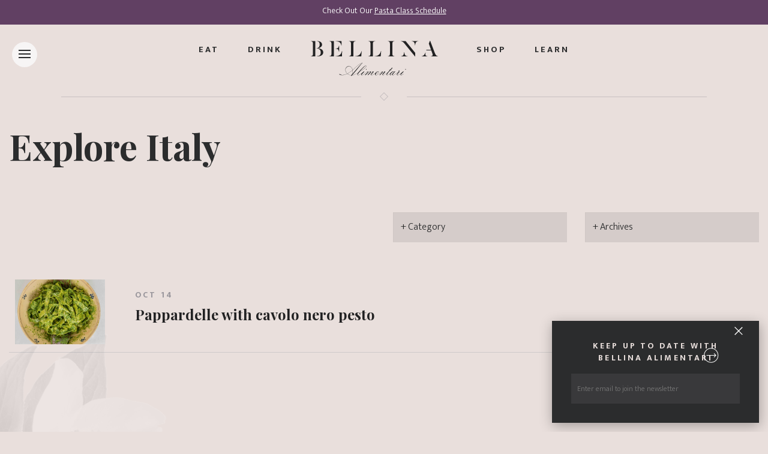

--- FILE ---
content_type: text/html; charset=UTF-8
request_url: https://bellina-alimentari.com/tag/cavolo-nero-recipe/
body_size: 17109
content:
<!DOCTYPE html>
<html class="no-js">
<head>
	<meta charset="utf-8">
	<meta http-equiv="X-UA-Compatible" content="IE=edge">
	<meta name="viewport" content="width=device-width, initial-scale=1, shrink-to-fit=no">
	
	
	<meta name="keywords" content="">
	<meta name="description" content="">
	<meta name="author" content="">
	<meta name="google-site-verification" content="ZWy4WlU2cJ2Edc3TGtxpqgHU7wL7vNi7b4aMpRlkVXk" />
	<meta name="msvalidate.01" content="8F0999EF87937B20AC1BEEE0A5E76EB1" />
	
	
	
	<!-- Fav and touch icons -->
	<link rel="apple-touch-icon-precomposed" sizes="57x57" href="https://bellina-alimentari.com/wp-content/themes/bellinaalimentari/images/apple-touch-icon-57x57.png" />
	<link rel="apple-touch-icon-precomposed" sizes="114x114" href="https://bellina-alimentari.com/wp-content/themes/bellinaalimentari/images/apple-touch-icon-114x114.png" />
	<link rel="apple-touch-icon-precomposed" sizes="72x72" href="https://bellina-alimentari.com/wp-content/themes/bellinaalimentari/images/apple-touch-icon-72x72.png" />
	<link rel="apple-touch-icon-precomposed" sizes="144x144" href="https://bellina-alimentari.com/wp-content/themes/bellinaalimentari/images/apple-touch-icon-144x144.png" />
	<link rel="apple-touch-icon-precomposed" sizes="60x60" href="https://bellina-alimentari.com/wp-content/themes/bellinaalimentari/images/apple-touch-icon-60x60.png" />
	<link rel="apple-touch-icon-precomposed" sizes="120x120" href="https://bellina-alimentari.com/wp-content/themes/bellinaalimentari/images/apple-touch-icon-120x120.png" />
	<link rel="apple-touch-icon-precomposed" sizes="76x76" href="https://bellina-alimentari.com/wp-content/themes/bellinaalimentari/images/apple-touch-icon-76x76.png" />
	<link rel="apple-touch-icon-precomposed" sizes="152x152" href="https://bellina-alimentari.com/wp-content/themes/bellinaalimentari/images/apple-touch-icon-152x152.png" />
	<link rel="icon" type="image/png" href="https://bellina-alimentari.com/wp-content/themes/bellinaalimentari/images/favicon-196x196.png" sizes="196x196" />
	<link rel="icon" type="image/png" href="https://bellina-alimentari.com/wp-content/themes/bellinaalimentari/images/favicon-96x96.png" sizes="96x96" />
	<link rel="icon" type="image/png" href="https://bellina-alimentari.com/wp-content/themes/bellinaalimentari/images/favicon-32x32.png" sizes="32x32" />
	<link rel="icon" type="image/png" href="https://bellina-alimentari.com/wp-content/themes/bellinaalimentari/images/favicon-16x16.png" sizes="16x16" />
	<link rel="icon" type="image/png" href="https://bellina-alimentari.com/wp-content/themes/bellinaalimentari/images/favicon-128.png" sizes="128x128" />
	<meta name="application-name" content="&nbsp;"/>
	<meta name="msapplication-TileColor" content="#FFFFFF" />
	<meta name="msapplication-TileImage" content="https://bellina-alimentari.com/wp-content/themes/bellinaalimentari/images/mstile-144x144.png" />
	<meta name="msapplication-square70x70logo" content="https://bellina-alimentari.com/wp-content/themes/bellinaalimentari/images/mstile-70x70.png" />
	<meta name="msapplication-square150x150logo" content="https://bellina-alimentari.com/wp-content/themes/bellinaalimentari/images/mstile-150x150.png" />
	<meta name="msapplication-wide310x150logo" content="https://bellina-alimentari.com/wp-content/themes/bellinaalimentari/images/mstile-310x150.png" />
	<meta name="msapplication-square310x310logo" content="https://bellina-alimentari.com/wp-content/themes/bellinaalimentari/images/mstile-310x310.png" />


		<style>img:is([sizes="auto" i], [sizes^="auto," i]) { contain-intrinsic-size: 3000px 1500px }</style>
	
		<!-- All in One SEO 4.8.7 - aioseo.com -->
		<title>cavolo nero recipe | Bellina Alimentari</title>
	<meta name="robots" content="max-image-preview:large" />
	<link rel="canonical" href="https://bellina-alimentari.com/tag/cavolo-nero-recipe/" />
	<meta name="generator" content="All in One SEO (AIOSEO) 4.8.7" />
		<script type="application/ld+json" class="aioseo-schema">
			{"@context":"https:\/\/schema.org","@graph":[{"@type":"BreadcrumbList","@id":"https:\/\/bellina-alimentari.com\/tag\/cavolo-nero-recipe\/#breadcrumblist","itemListElement":[{"@type":"ListItem","@id":"https:\/\/bellina-alimentari.com#listItem","position":1,"name":"Home","item":"https:\/\/bellina-alimentari.com","nextItem":{"@type":"ListItem","@id":"https:\/\/bellina-alimentari.com\/tag\/cavolo-nero-recipe\/#listItem","name":"cavolo nero recipe"}},{"@type":"ListItem","@id":"https:\/\/bellina-alimentari.com\/tag\/cavolo-nero-recipe\/#listItem","position":2,"name":"cavolo nero recipe","previousItem":{"@type":"ListItem","@id":"https:\/\/bellina-alimentari.com#listItem","name":"Home"}}]},{"@type":"CollectionPage","@id":"https:\/\/bellina-alimentari.com\/tag\/cavolo-nero-recipe\/#collectionpage","url":"https:\/\/bellina-alimentari.com\/tag\/cavolo-nero-recipe\/","name":"cavolo nero recipe | Bellina Alimentari","inLanguage":"en-US","isPartOf":{"@id":"https:\/\/bellina-alimentari.com\/#website"},"breadcrumb":{"@id":"https:\/\/bellina-alimentari.com\/tag\/cavolo-nero-recipe\/#breadcrumblist"}},{"@type":"Organization","@id":"https:\/\/bellina-alimentari.com\/#organization","name":"Bellina Alimentari","description":"Food as a way of life","url":"https:\/\/bellina-alimentari.com\/","logo":{"@type":"ImageObject","url":"https:\/\/bellina-alimentari.com\/wp-content\/uploads\/2016\/01\/logo.jpg","@id":"https:\/\/bellina-alimentari.com\/tag\/cavolo-nero-recipe\/#organizationLogo","width":1081,"height":1081},"image":{"@id":"https:\/\/bellina-alimentari.com\/tag\/cavolo-nero-recipe\/#organizationLogo"}},{"@type":"WebSite","@id":"https:\/\/bellina-alimentari.com\/#website","url":"https:\/\/bellina-alimentari.com\/","name":"Bellina Alimentari","description":"Food as a way of life","inLanguage":"en-US","publisher":{"@id":"https:\/\/bellina-alimentari.com\/#organization"}}]}
		</script>
		<!-- All in One SEO -->

<link rel='dns-prefetch' href='//cdnjs.cloudflare.com' />
<script type="text/javascript">
/* <![CDATA[ */
window._wpemojiSettings = {"baseUrl":"https:\/\/s.w.org\/images\/core\/emoji\/16.0.1\/72x72\/","ext":".png","svgUrl":"https:\/\/s.w.org\/images\/core\/emoji\/16.0.1\/svg\/","svgExt":".svg","source":{"concatemoji":"https:\/\/bellina-alimentari.com\/wp-includes\/js\/wp-emoji-release.min.js?ver=6.8.2"}};
/*! This file is auto-generated */
!function(s,n){var o,i,e;function c(e){try{var t={supportTests:e,timestamp:(new Date).valueOf()};sessionStorage.setItem(o,JSON.stringify(t))}catch(e){}}function p(e,t,n){e.clearRect(0,0,e.canvas.width,e.canvas.height),e.fillText(t,0,0);var t=new Uint32Array(e.getImageData(0,0,e.canvas.width,e.canvas.height).data),a=(e.clearRect(0,0,e.canvas.width,e.canvas.height),e.fillText(n,0,0),new Uint32Array(e.getImageData(0,0,e.canvas.width,e.canvas.height).data));return t.every(function(e,t){return e===a[t]})}function u(e,t){e.clearRect(0,0,e.canvas.width,e.canvas.height),e.fillText(t,0,0);for(var n=e.getImageData(16,16,1,1),a=0;a<n.data.length;a++)if(0!==n.data[a])return!1;return!0}function f(e,t,n,a){switch(t){case"flag":return n(e,"\ud83c\udff3\ufe0f\u200d\u26a7\ufe0f","\ud83c\udff3\ufe0f\u200b\u26a7\ufe0f")?!1:!n(e,"\ud83c\udde8\ud83c\uddf6","\ud83c\udde8\u200b\ud83c\uddf6")&&!n(e,"\ud83c\udff4\udb40\udc67\udb40\udc62\udb40\udc65\udb40\udc6e\udb40\udc67\udb40\udc7f","\ud83c\udff4\u200b\udb40\udc67\u200b\udb40\udc62\u200b\udb40\udc65\u200b\udb40\udc6e\u200b\udb40\udc67\u200b\udb40\udc7f");case"emoji":return!a(e,"\ud83e\udedf")}return!1}function g(e,t,n,a){var r="undefined"!=typeof WorkerGlobalScope&&self instanceof WorkerGlobalScope?new OffscreenCanvas(300,150):s.createElement("canvas"),o=r.getContext("2d",{willReadFrequently:!0}),i=(o.textBaseline="top",o.font="600 32px Arial",{});return e.forEach(function(e){i[e]=t(o,e,n,a)}),i}function t(e){var t=s.createElement("script");t.src=e,t.defer=!0,s.head.appendChild(t)}"undefined"!=typeof Promise&&(o="wpEmojiSettingsSupports",i=["flag","emoji"],n.supports={everything:!0,everythingExceptFlag:!0},e=new Promise(function(e){s.addEventListener("DOMContentLoaded",e,{once:!0})}),new Promise(function(t){var n=function(){try{var e=JSON.parse(sessionStorage.getItem(o));if("object"==typeof e&&"number"==typeof e.timestamp&&(new Date).valueOf()<e.timestamp+604800&&"object"==typeof e.supportTests)return e.supportTests}catch(e){}return null}();if(!n){if("undefined"!=typeof Worker&&"undefined"!=typeof OffscreenCanvas&&"undefined"!=typeof URL&&URL.createObjectURL&&"undefined"!=typeof Blob)try{var e="postMessage("+g.toString()+"("+[JSON.stringify(i),f.toString(),p.toString(),u.toString()].join(",")+"));",a=new Blob([e],{type:"text/javascript"}),r=new Worker(URL.createObjectURL(a),{name:"wpTestEmojiSupports"});return void(r.onmessage=function(e){c(n=e.data),r.terminate(),t(n)})}catch(e){}c(n=g(i,f,p,u))}t(n)}).then(function(e){for(var t in e)n.supports[t]=e[t],n.supports.everything=n.supports.everything&&n.supports[t],"flag"!==t&&(n.supports.everythingExceptFlag=n.supports.everythingExceptFlag&&n.supports[t]);n.supports.everythingExceptFlag=n.supports.everythingExceptFlag&&!n.supports.flag,n.DOMReady=!1,n.readyCallback=function(){n.DOMReady=!0}}).then(function(){return e}).then(function(){var e;n.supports.everything||(n.readyCallback(),(e=n.source||{}).concatemoji?t(e.concatemoji):e.wpemoji&&e.twemoji&&(t(e.twemoji),t(e.wpemoji)))}))}((window,document),window._wpemojiSettings);
/* ]]> */
</script>
<style id='wp-emoji-styles-inline-css' type='text/css'>

	img.wp-smiley, img.emoji {
		display: inline !important;
		border: none !important;
		box-shadow: none !important;
		height: 1em !important;
		width: 1em !important;
		margin: 0 0.07em !important;
		vertical-align: -0.1em !important;
		background: none !important;
		padding: 0 !important;
	}
</style>
<link rel='stylesheet' id='wp-block-library-css' href='https://bellina-alimentari.com/wp-includes/css/dist/block-library/style.min.css?ver=6.8.2' type='text/css' media='all' />
<style id='classic-theme-styles-inline-css' type='text/css'>
/*! This file is auto-generated */
.wp-block-button__link{color:#fff;background-color:#32373c;border-radius:9999px;box-shadow:none;text-decoration:none;padding:calc(.667em + 2px) calc(1.333em + 2px);font-size:1.125em}.wp-block-file__button{background:#32373c;color:#fff;text-decoration:none}
</style>
<style id='global-styles-inline-css' type='text/css'>
:root{--wp--preset--aspect-ratio--square: 1;--wp--preset--aspect-ratio--4-3: 4/3;--wp--preset--aspect-ratio--3-4: 3/4;--wp--preset--aspect-ratio--3-2: 3/2;--wp--preset--aspect-ratio--2-3: 2/3;--wp--preset--aspect-ratio--16-9: 16/9;--wp--preset--aspect-ratio--9-16: 9/16;--wp--preset--color--black: #000000;--wp--preset--color--cyan-bluish-gray: #abb8c3;--wp--preset--color--white: #ffffff;--wp--preset--color--pale-pink: #f78da7;--wp--preset--color--vivid-red: #cf2e2e;--wp--preset--color--luminous-vivid-orange: #ff6900;--wp--preset--color--luminous-vivid-amber: #fcb900;--wp--preset--color--light-green-cyan: #7bdcb5;--wp--preset--color--vivid-green-cyan: #00d084;--wp--preset--color--pale-cyan-blue: #8ed1fc;--wp--preset--color--vivid-cyan-blue: #0693e3;--wp--preset--color--vivid-purple: #9b51e0;--wp--preset--gradient--vivid-cyan-blue-to-vivid-purple: linear-gradient(135deg,rgba(6,147,227,1) 0%,rgb(155,81,224) 100%);--wp--preset--gradient--light-green-cyan-to-vivid-green-cyan: linear-gradient(135deg,rgb(122,220,180) 0%,rgb(0,208,130) 100%);--wp--preset--gradient--luminous-vivid-amber-to-luminous-vivid-orange: linear-gradient(135deg,rgba(252,185,0,1) 0%,rgba(255,105,0,1) 100%);--wp--preset--gradient--luminous-vivid-orange-to-vivid-red: linear-gradient(135deg,rgba(255,105,0,1) 0%,rgb(207,46,46) 100%);--wp--preset--gradient--very-light-gray-to-cyan-bluish-gray: linear-gradient(135deg,rgb(238,238,238) 0%,rgb(169,184,195) 100%);--wp--preset--gradient--cool-to-warm-spectrum: linear-gradient(135deg,rgb(74,234,220) 0%,rgb(151,120,209) 20%,rgb(207,42,186) 40%,rgb(238,44,130) 60%,rgb(251,105,98) 80%,rgb(254,248,76) 100%);--wp--preset--gradient--blush-light-purple: linear-gradient(135deg,rgb(255,206,236) 0%,rgb(152,150,240) 100%);--wp--preset--gradient--blush-bordeaux: linear-gradient(135deg,rgb(254,205,165) 0%,rgb(254,45,45) 50%,rgb(107,0,62) 100%);--wp--preset--gradient--luminous-dusk: linear-gradient(135deg,rgb(255,203,112) 0%,rgb(199,81,192) 50%,rgb(65,88,208) 100%);--wp--preset--gradient--pale-ocean: linear-gradient(135deg,rgb(255,245,203) 0%,rgb(182,227,212) 50%,rgb(51,167,181) 100%);--wp--preset--gradient--electric-grass: linear-gradient(135deg,rgb(202,248,128) 0%,rgb(113,206,126) 100%);--wp--preset--gradient--midnight: linear-gradient(135deg,rgb(2,3,129) 0%,rgb(40,116,252) 100%);--wp--preset--font-size--small: 13px;--wp--preset--font-size--medium: 20px;--wp--preset--font-size--large: 36px;--wp--preset--font-size--x-large: 42px;--wp--preset--spacing--20: 0.44rem;--wp--preset--spacing--30: 0.67rem;--wp--preset--spacing--40: 1rem;--wp--preset--spacing--50: 1.5rem;--wp--preset--spacing--60: 2.25rem;--wp--preset--spacing--70: 3.38rem;--wp--preset--spacing--80: 5.06rem;--wp--preset--shadow--natural: 6px 6px 9px rgba(0, 0, 0, 0.2);--wp--preset--shadow--deep: 12px 12px 50px rgba(0, 0, 0, 0.4);--wp--preset--shadow--sharp: 6px 6px 0px rgba(0, 0, 0, 0.2);--wp--preset--shadow--outlined: 6px 6px 0px -3px rgba(255, 255, 255, 1), 6px 6px rgba(0, 0, 0, 1);--wp--preset--shadow--crisp: 6px 6px 0px rgba(0, 0, 0, 1);}:where(.is-layout-flex){gap: 0.5em;}:where(.is-layout-grid){gap: 0.5em;}body .is-layout-flex{display: flex;}.is-layout-flex{flex-wrap: wrap;align-items: center;}.is-layout-flex > :is(*, div){margin: 0;}body .is-layout-grid{display: grid;}.is-layout-grid > :is(*, div){margin: 0;}:where(.wp-block-columns.is-layout-flex){gap: 2em;}:where(.wp-block-columns.is-layout-grid){gap: 2em;}:where(.wp-block-post-template.is-layout-flex){gap: 1.25em;}:where(.wp-block-post-template.is-layout-grid){gap: 1.25em;}.has-black-color{color: var(--wp--preset--color--black) !important;}.has-cyan-bluish-gray-color{color: var(--wp--preset--color--cyan-bluish-gray) !important;}.has-white-color{color: var(--wp--preset--color--white) !important;}.has-pale-pink-color{color: var(--wp--preset--color--pale-pink) !important;}.has-vivid-red-color{color: var(--wp--preset--color--vivid-red) !important;}.has-luminous-vivid-orange-color{color: var(--wp--preset--color--luminous-vivid-orange) !important;}.has-luminous-vivid-amber-color{color: var(--wp--preset--color--luminous-vivid-amber) !important;}.has-light-green-cyan-color{color: var(--wp--preset--color--light-green-cyan) !important;}.has-vivid-green-cyan-color{color: var(--wp--preset--color--vivid-green-cyan) !important;}.has-pale-cyan-blue-color{color: var(--wp--preset--color--pale-cyan-blue) !important;}.has-vivid-cyan-blue-color{color: var(--wp--preset--color--vivid-cyan-blue) !important;}.has-vivid-purple-color{color: var(--wp--preset--color--vivid-purple) !important;}.has-black-background-color{background-color: var(--wp--preset--color--black) !important;}.has-cyan-bluish-gray-background-color{background-color: var(--wp--preset--color--cyan-bluish-gray) !important;}.has-white-background-color{background-color: var(--wp--preset--color--white) !important;}.has-pale-pink-background-color{background-color: var(--wp--preset--color--pale-pink) !important;}.has-vivid-red-background-color{background-color: var(--wp--preset--color--vivid-red) !important;}.has-luminous-vivid-orange-background-color{background-color: var(--wp--preset--color--luminous-vivid-orange) !important;}.has-luminous-vivid-amber-background-color{background-color: var(--wp--preset--color--luminous-vivid-amber) !important;}.has-light-green-cyan-background-color{background-color: var(--wp--preset--color--light-green-cyan) !important;}.has-vivid-green-cyan-background-color{background-color: var(--wp--preset--color--vivid-green-cyan) !important;}.has-pale-cyan-blue-background-color{background-color: var(--wp--preset--color--pale-cyan-blue) !important;}.has-vivid-cyan-blue-background-color{background-color: var(--wp--preset--color--vivid-cyan-blue) !important;}.has-vivid-purple-background-color{background-color: var(--wp--preset--color--vivid-purple) !important;}.has-black-border-color{border-color: var(--wp--preset--color--black) !important;}.has-cyan-bluish-gray-border-color{border-color: var(--wp--preset--color--cyan-bluish-gray) !important;}.has-white-border-color{border-color: var(--wp--preset--color--white) !important;}.has-pale-pink-border-color{border-color: var(--wp--preset--color--pale-pink) !important;}.has-vivid-red-border-color{border-color: var(--wp--preset--color--vivid-red) !important;}.has-luminous-vivid-orange-border-color{border-color: var(--wp--preset--color--luminous-vivid-orange) !important;}.has-luminous-vivid-amber-border-color{border-color: var(--wp--preset--color--luminous-vivid-amber) !important;}.has-light-green-cyan-border-color{border-color: var(--wp--preset--color--light-green-cyan) !important;}.has-vivid-green-cyan-border-color{border-color: var(--wp--preset--color--vivid-green-cyan) !important;}.has-pale-cyan-blue-border-color{border-color: var(--wp--preset--color--pale-cyan-blue) !important;}.has-vivid-cyan-blue-border-color{border-color: var(--wp--preset--color--vivid-cyan-blue) !important;}.has-vivid-purple-border-color{border-color: var(--wp--preset--color--vivid-purple) !important;}.has-vivid-cyan-blue-to-vivid-purple-gradient-background{background: var(--wp--preset--gradient--vivid-cyan-blue-to-vivid-purple) !important;}.has-light-green-cyan-to-vivid-green-cyan-gradient-background{background: var(--wp--preset--gradient--light-green-cyan-to-vivid-green-cyan) !important;}.has-luminous-vivid-amber-to-luminous-vivid-orange-gradient-background{background: var(--wp--preset--gradient--luminous-vivid-amber-to-luminous-vivid-orange) !important;}.has-luminous-vivid-orange-to-vivid-red-gradient-background{background: var(--wp--preset--gradient--luminous-vivid-orange-to-vivid-red) !important;}.has-very-light-gray-to-cyan-bluish-gray-gradient-background{background: var(--wp--preset--gradient--very-light-gray-to-cyan-bluish-gray) !important;}.has-cool-to-warm-spectrum-gradient-background{background: var(--wp--preset--gradient--cool-to-warm-spectrum) !important;}.has-blush-light-purple-gradient-background{background: var(--wp--preset--gradient--blush-light-purple) !important;}.has-blush-bordeaux-gradient-background{background: var(--wp--preset--gradient--blush-bordeaux) !important;}.has-luminous-dusk-gradient-background{background: var(--wp--preset--gradient--luminous-dusk) !important;}.has-pale-ocean-gradient-background{background: var(--wp--preset--gradient--pale-ocean) !important;}.has-electric-grass-gradient-background{background: var(--wp--preset--gradient--electric-grass) !important;}.has-midnight-gradient-background{background: var(--wp--preset--gradient--midnight) !important;}.has-small-font-size{font-size: var(--wp--preset--font-size--small) !important;}.has-medium-font-size{font-size: var(--wp--preset--font-size--medium) !important;}.has-large-font-size{font-size: var(--wp--preset--font-size--large) !important;}.has-x-large-font-size{font-size: var(--wp--preset--font-size--x-large) !important;}
:where(.wp-block-post-template.is-layout-flex){gap: 1.25em;}:where(.wp-block-post-template.is-layout-grid){gap: 1.25em;}
:where(.wp-block-columns.is-layout-flex){gap: 2em;}:where(.wp-block-columns.is-layout-grid){gap: 2em;}
:root :where(.wp-block-pullquote){font-size: 1.5em;line-height: 1.6;}
</style>
<link rel='stylesheet' id='contact-form-7-css' href='https://bellina-alimentari.com/wp-content/plugins/contact-form-7/includes/css/styles.css?ver=6.1.1' type='text/css' media='all' />
<link rel='stylesheet' id='wppopups-base-css' href='https://bellina-alimentari.com/wp-content/plugins/wp-popups-lite/src/assets/css/wppopups-base.css?ver=2.2.0.3' type='text/css' media='all' />
<link rel='stylesheet' id='font-awesome-css-css' href='https://cdnjs.cloudflare.com/ajax/libs/font-awesome/6.5.1/css/all.min.css' type='text/css' media='all' />
<link rel='stylesheet' id='lightgallery-css-css' href='https://bellina-alimentari.com/wp-content/themes/bellinaalimentari/css/lightgallery.min.css' type='text/css' media='all' />
<link rel='stylesheet' id='bootstrap-css-css' href='https://bellina-alimentari.com/wp-content/themes/bellinaalimentari/css/bootstrap.min.css?ver=4.0.0' type='text/css' media='all' />
<link rel='stylesheet' id='main-css-css' href='https://bellina-alimentari.com/wp-content/themes/bellinaalimentari/style.css' type='text/css' media='all' />
<script type="text/javascript" src="https://bellina-alimentari.com/wp-includes/js/jquery/jquery.min.js?ver=3.7.1" id="jquery-core-js"></script>
<script type="text/javascript" src="https://bellina-alimentari.com/wp-includes/js/jquery/jquery-migrate.min.js?ver=3.4.1" id="jquery-migrate-js"></script>
<link rel="https://api.w.org/" href="https://bellina-alimentari.com/wp-json/" /><link rel="alternate" title="JSON" type="application/json" href="https://bellina-alimentari.com/wp-json/wp/v2/tags/1138" /><style type="text/css">.recentcomments a{display:inline !important;padding:0 !important;margin:0 !important;}</style></head>

<body class="archive tag tag-cavolo-nero-recipe tag-1138 wp-theme-bellinaalimentari">
	
	<!--Welcome Bar-->
	<div id="welcome" class="cookie-message welcome-bar">
    <div class="container-fluid">
      <div class="row">
        <div class="col-sm-12 text-center">
      		<ul class="list-inline" style="margin-bottom: 0;">
      			<li class="list-inline-item white"><p>Check Out Our <a href="https://mercatodibellina.com/collections/classes">Pasta Class Schedule</a></p>
</li>
      			<!--<li class="list-inline-item"><a class="close-button"><img src="https://bellina-alimentari.com/wp-content/themes/bellinaalimentari/images/close.svg" alt="close"></a></li>-->
      		</ul>
        </div>
      </div>
    </div>
	</div>
	<!--Side Nav-->
<div class="sidemenu-btn-wrapper">
	<div class="sidemenu-btn">
		<div class="sidemenu-btn-center"></div>
	</div>
</div>
	
<div class="sidemenu-main-wrapper">
	<div class="sidemenu-main-wrapper-inner">
		
		<div class="menu-color-block-1"></div>
		<div class="menu-color-block-2"></div>
		
		<ul class="list-unstyled side-menu-items m-b-0">
  		<li class="cat-item"><a href="https://bellina-alimentari.com/eat/">Eat</a></li>
	    <li class="cat-item"><a href="https://bellina-alimentari.com/drink/">Drink</a></li>
	    <li class="cat-item"><a href="https://bellina-alimentari.com/shop/">Shop</a></li>
	    <li class="cat-item"><a href="https://bellina-alimentari.com/learn/">Learn</a></li>
	    <li class="cat-item"><hr style="margin-left: 0px; width: 84%;"></li>
		</ul>
		
    <ul id="menu-main-navigation" class="list-unstyled side-menu-items"><li  id="menu-item-340" class="menu-item menu-item-type-post_type menu-item-object-page menu-item-home nav-item nav-item-340"><a href="https://bellina-alimentari.com/" class="nav-link">Home</a></li>
<li  id="menu-item-3619" class="menu-item menu-item-type-custom menu-item-object-custom nav-item nav-item-3619"><a target="_blank" href="https://www.toasttab.com/bellina-alimentari" class="nav-link">Order Online</a></li>
<li  id="menu-item-186" class="menu-item menu-item-type-post_type menu-item-object-page nav-item nav-item-186"><a href="https://bellina-alimentari.com/about/" class="nav-link">About</a></li>
<li  id="menu-item-1974" class="menu-item menu-item-type-taxonomy menu-item-object-category nav-item nav-item-1974"><a href="https://bellina-alimentari.com/category/event/" class="nav-link">Happenings</a></li>
<li  id="menu-item-188" class="menu-item menu-item-type-post_type menu-item-object-page nav-item nav-item-188"><a href="https://bellina-alimentari.com/catering/" class="nav-link">Catering</a></li>
<li  id="menu-item-196" class="menu-item menu-item-type-post_type menu-item-object-page nav-item nav-item-196"><a href="https://bellina-alimentari.com/private-events/" class="nav-link">Private Events</a></li>
<li  id="menu-item-187" class="menu-item menu-item-type-post_type menu-item-object-page current_page_parent nav-item nav-item-187"><a href="https://bellina-alimentari.com/blog/" class="nav-link">Explore Italy</a></li>
<li  id="menu-item-1869" class="menu-item menu-item-type-taxonomy menu-item-object-category nav-item nav-item-1869"><a href="https://bellina-alimentari.com/category/recipe/" class="nav-link">Recipes</a></li>
<li  id="menu-item-195" class="menu-item menu-item-type-post_type menu-item-object-page nav-item nav-item-195"><a href="https://bellina-alimentari.com/press/" class="nav-link">Press</a></li>
<li  id="menu-item-3462" class="menu-item menu-item-type-custom menu-item-object-custom nav-item nav-item-3462"><a target="_blank" href="https://www.toasttab.com/bellina-alimentari/giftcards" class="nav-link">Gift Cards</a></li>
<li  id="menu-item-189" class="menu-item menu-item-type-post_type menu-item-object-page nav-item nav-item-189"><a href="https://bellina-alimentari.com/contact/" class="nav-link">Contact</a></li>
<li  id="menu-item-3899" class="menu-item menu-item-type-post_type menu-item-object-page nav-item nav-item-3899"><a href="https://bellina-alimentari.com/careers/" class="nav-link">Careers</a></li>
</ul>		
		<ul class="list-unstyled m-b-2 side-menu-items">
			<li>
				<div class="newsletter-box m-b-2">
					<!-- Begin MailChimp Signup Form -->
					<div class="mc_embed_signup">
						<form action="//bellina-alimentari.us10.list-manage.com/subscribe/post?u=ad59c3f0e4140fa152f74d9a9&amp;id=00b2aa67a7" method="post" name="mc-embedded-subscribe-form" class="validate mc-embedded-subscribe-form" target="_blank" novalidate="">
							<input value="" name="EMAIL" class="email pull-left" placeholder="Enter email to join the newsletter" required="" type="email">
							<div class="clear"><input value="" name="subscribe" class="btn mc-embedded-subscribe select" type="submit"></div>
						</form>
					</div><!--End mc_embed_signup-->
				</div>
			</li>
	    
			<li>
			  <ul class="list-inline m-b-2 side-menu-items social">
					<li class="list-inline-item cat-item"><a href="https://www.instagram.com/bellinaalimentari/" target="_blank"><i class="fa-brands fa-instagram"></i></a></li>
					<li class="list-inline-item cat-item"><a href="https://www.facebook.com/bellinaalimentari/" target="_blank"><i class="fa-brands fa-facebook"></i></a></li>
					<li class="list-inline-item cat-item"><a href="https://twitter.com/bellinaatlanta" target="_blank"><i class="fa-brands fa-x-twitter"></i></a></li>
					<li class="list-inline-item cat-item"><a href="https://www.youtube.com/channel/UC39XmgVT9o5PyyYY8dO0DcQ" target="_blank"><i class="fa-brands fa-youtube"></i></a></li>
					<li class="list-inline-item cat-item"><a href="https://www.tiktok.com/@bellinaalimentari?_t=8ojOcAUoyVi&_r=1" target="_blank"><i class="fa-brands fa-tiktok"></i></a></li>
				</ul>
			</li>
		</ul>
    
	</div>
</div>
	

<div class="sidemenu-background"></div>
<div class="sidemenu-background-overlay"></div>
<!--End Side Nav--> <!--Sign Up-->
	<div id="sign-up" class="cookie-message bg-dark-gray box-shadow p-a-2">
  	<a class="close-button"><img src="https://bellina-alimentari.com/wp-content/themes/bellinaalimentari/images/close.svg" alt="close"></a>
  	<div class="row">
      <div class="col-sm-12">
        <h4 class="peach text-center m-b-1">Keep up to date with Bellina Alimentari</h4>
        <div class="mc_embed_signup">
	        <form action="//bellina-alimentari.us10.list-manage.com/subscribe/post?u=ad59c3f0e4140fa152f74d9a9&amp;id=00b2aa67a7" method="post" id="mc-embedded-subscribe-form" name="mc-embedded-subscribe-form" class="validate" target="_blank" novalidate>
	        	<input value="" name="EMAIL" class="email pull-left" placeholder="Enter email to join the newsletter" required="" type="email">
				  	<div class="clear"><input value="" name="subscribe" class="btn mc-embedded-subscribe select" type="submit"></div>
	        </form>
        </div>
      </div>
    </div>
	</div>
	

	
	<!--Main Wrapper Start-->
  <div id="main-wrapper">
		
		<div class="nav-wrapper">
			<!--Navigation (Add Class "white" to nav for inverted color)-->
		  
		  <nav class="navbar navbar-toggleable-md fadeIn">
		    <ul class="navbar-nav mr-auto ml-auto">
		      <li class="nav-item hidden-md-down">
		        <a class="nav-link" href="https://bellina-alimentari.com/eat/">Eat</a>
		      </li>
		      <li class="nav-item hidden-md-down">
		        <a class="nav-link" href="https://bellina-alimentari.com/drink/">Drink</a>
		      </li>
		      <li class="nav-item navbar-brand text-center">
		        <a class="nav-link" href="https://bellina-alimentari.com/">
		          <svg version="1.1" id="Layer_1" xmlns="http://www.w3.org/2000/svg" xmlns:xlink="http://www.w3.org/1999/xlink" x="0px" y="0px"
		width="212px" height="59px" viewBox="0 0 212 59" enable-background="new 0 0 212 59" xml:space="preserve">
								<path fill="#222223" d="M74.621,55.09c-0.128,0-0.288,0.127-0.444,0.225c-1.24,0.857-3.213,1.812-4.39,2.067
									c-0.317,0.067-0.637,0.095-0.922,0.095l6.551-7.609c1.4-1.684,6.804-8.59,8.522-10.532c1.241-1.401,2.225-2.291,2.225-2.546
									c0-0.095-0.156-0.095-0.253-0.095c-0.762,0-4.036,1.684-5.372,2.671c-2.481,1.846-5.122,4.171-6.392,5.283l-4.42,3.917
									c-0.444-1.909-1.846-6.271-6.488-6.271c-3.402,0-5.628,2.99-5.628,6.049c0,3.341,2.292,5.949,3.021,6.428
									c-1.62,0.857-4.928,2.228-7.728,2.228c-3.339,0-4.613-1.749-5.121-1.749c-0.126,0-0.159,0.127-0.159,0.348
									c0,0.225,0.032,0.447,0.032,0.637c0.288,0.67,2.99,1.085,5.056,1.085c2.862,0,7.158-1.782,8.079-2.357
									c1.906,1.72,4.769,2.677,6.391,2.739c-0.097,0.096-0.287,0.256-0.287,0.412c0,0.162,0.573,0.508,0.824,0.508
									c0.226,0,0.733-0.635,0.959-0.89c1.841-0.093,3.908-1.146,4.895-1.815c0.288-0.188,0.702-0.443,0.859-0.539
									c0.158-0.096,0.254-0.16,0.254-0.192S74.653,55.09,74.621,55.09z M69.755,48.854c2.796-2.482,8.046-7.194,9.891-8.563
									c2.227-1.624,4.419-2.931,5.627-3.121l0.064,0.065l-1.525,1.496c-1.781,1.75-8.048,9.041-10.369,11.746l-4.386,5.061l-0.065-0.064
									c0.508-1.08,0.857-3.184,0.857-5.029C69.85,49.9,69.819,49.298,69.755,48.854z M57.926,48.311c0-2.482,2.161-5.539,5.663-5.539
									c4.354,0,5.528,4.201,5.882,6.017c-1.336,1.335-5.44,4.423-8.62,5.858C60.057,54.23,57.926,51.621,57.926,48.311z M68.516,56.139
									l-1.08,1.311c-1.72-0.035-3.848-0.48-6.392-2.615c1.906-0.795,6.455-3.85,8.457-5.76c0.065,0.414,0.096,1.209,0.096,1.686
									C69.597,53.053,69.089,54.805,68.516,56.139z"/>
								<path fill="#222223" d="M91.794,47.577c0,0.32,0.284,0.607,0.604,0.607c0.317,0,0.603-0.287,0.603-0.607
									c0-0.315-0.285-0.604-0.603-0.604C92.078,46.973,91.794,47.262,91.794,47.577z"/>
								<path fill="#222223" d="M157.936,46.973c-0.317,0-0.603,0.289-0.603,0.604c0,0.32,0.285,0.607,0.603,0.607
									c0.318,0,0.602-0.287,0.602-0.607C158.537,47.262,158.254,46.973,157.936,46.973z"/>
								<path fill="#222223" d="M150.939,57.096c-0.383,0-0.701-0.223-0.701-0.574c0-0.416,0.701-1.146,1.4-1.874l2.641-2.645
									c0.285-0.317,0.475-0.479,0.475-0.636c0-0.223-0.414-0.256-0.602-0.256c-0.318,0-0.54,0.223-0.986,0.605l-2.162,1.877l-2.77,1.879
									l0.013,0.01l-0.032,0.021c-1.334,0.891-2.861,1.592-3.338,1.592c-0.384,0-0.701-0.223-0.701-0.605c0-0.574,0.541-1.369,1.749-2.578
									c0.636-0.637,2.29-2.008,2.29-2.194c0-0.16-0.314-0.128-0.668-0.255c-0.19-0.065-0.412-0.162-0.537-0.317
									c0.283-0.13,0.918-0.767,0.918-1.245c0-0.255-0.254-0.474-0.508-0.474c-0.445,0-1.209,0.696-1.209,1.145
									c0,0.317,0.289,0.574,0.35,0.638c-0.476,0.538-1.492,1.236-2.637,2.002l-3.344,2.262l0.013,0.01
									c-0.92,0.606-2.56,1.613-3.317,1.613c-0.477,0-0.697-0.19-0.697-0.701c0-0.446,0.282-0.858,0.567-1.178l3.12-3.34
									c0.125-0.13,0.479-0.479,0.479-0.576c0-0.061,0-0.19-0.254-0.19h-0.766l-0.667,0.637c-0.224-0.35-0.511-0.792-1.272-0.792
									c-2.385,0-5.026,2.893-5.406,3.276l-1.814,1.241l0.02,0.016c-0.917,0.633-2.206,1.51-2.961,1.51c-0.419,0-0.605-0.223-0.605-0.637
									c0-0.922,3.688-5.121,4.832-6.364l0.889-0.955h1.306c0.224,0,0.382-0.095,0.382-0.253c0-0.224-0.191-0.289-0.382-0.289h-0.831
									l0.958-1.049c0.608-0.67,2.162-2.132,2.162-2.387c0-0.16-0.255-0.223-0.412-0.223c-0.669,0-1.05,0.414-2.036,1.527l-1.971,2.131
									h-0.955c-0.158,0-0.414,0-0.414,0.193c0,0.254,0.223,0.349,0.35,0.349h0.51l-1.113,1.305c-0.799,0.922-1.525,1.781-2.513,2.677
									l-3.69,2.449l0.016,0.012c-0.958,0.63-2.648,1.677-3.275,1.677c-0.447,0-0.736-0.163-0.736-0.543c0-0.351,1.055-1.496,2.009-2.419
									c0.95-0.924,1.876-1.975,1.876-2.674c0-0.381-0.287-0.571-0.576-0.571c-0.54,0-1.908,0.859-2.955,1.524l-1.334,0.924l-0.064-0.065
									c0.253-0.251,0.761-1.112,0.761-1.812c0-0.316-0.253-0.571-0.603-0.571c-0.348,0-1.019,0.51-1.56,0.923
									c-1.718,1.405-2.843,2.344-4.257,3.283l-0.043-0.07c-0.799,0.574-2.832,1.908-4.07,1.908c-0.762,0-1.306-0.254-1.306-1.113
									c0-0.158,0.033-0.348,0.098-0.604c3.052-0.319,5.307-2.069,5.307-3.376c0-0.412-0.412-0.949-1.173-0.949
									c-1.527,0-3.593,1.747-4.834,2.957l-1.656,1.151l-0.003-0.005c-0.955,0.701-3.21,2.103-4.229,2.103
									c-0.446,0-0.733-0.163-0.733-0.543c0-0.573,1.08-1.496,2.035-2.419c0.956-0.924,1.909-1.814,1.909-2.514
									c0-0.257-0.254-0.731-0.764-0.731c-0.668,0-2.065,0.825-3.338,1.493l-1.113,0.764l-0.064-0.063
									c0.223-0.255,0.634-0.794,0.634-1.462c0-0.477-0.346-0.731-0.857-0.731c-0.542,0-1.875,0.859-2.922,1.524l-1.116,0.768
									l-0.062-0.065c0.22-0.256,0.635-0.827,0.635-1.495c0-0.477-0.348-0.731-0.857-0.731c-0.352,0-1.02,0.51-1.558,0.923
									c-1.909,1.561-3.086,2.545-4.741,3.596l0.004,0.004c-1.172,0.749-2.635,1.619-3.168,1.619c-0.383,0-0.702-0.223-0.702-0.574
									c0-0.416,0.702-1.146,1.398-1.874l2.643-2.645c0.287-0.317,0.476-0.479,0.476-0.636c0-0.223-0.413-0.256-0.603-0.256
									c-0.32,0-0.541,0.223-0.986,0.605l-2.164,1.877l-2.768,1.879l0.015,0.012c-1.154,0.764-2.55,1.676-3.639,1.676
									c-0.288,0-0.765-0.351-0.765-0.988c0-0.543,0.86-1.75,2.036-3.148l1.622-1.979c2.354-1.015,6.615-3.977,7.789-5.027
									c1.529-1.305,2.957-2.801,2.957-3.66c0-0.57-0.475-0.953-1.08-0.953c-2.227,0-6.806,5.025-8.425,6.811
									c-1.465,1.562-2.832,3.087-4.103,4.615l-4.071,2.643l0.16,0.125l3.402-2.194l0.065,0.063c-0.542,0.859-1.115,1.463-1.115,2.514
									c0,0.924,0.794,1.434,1.369,1.434c1.303,0,2.893-1.052,4.546-2.197l-0.012-0.021l1.283-0.87l0.065,0.065
									c-0.412,0.441-0.986,1.335-0.986,1.97c0,0.67,0.667,1.054,1.304,1.054c0.703,0,2.514-0.957,4.198-2.198l-0.003-0.005
									c0.911-0.626,2.21-1.611,2.981-2.254c1.142-0.892,2.193-1.592,2.449-1.592c0.285,0,0.349,0.03,0.349,0.286
									c0,0.32-0.733,1.049-1.178,1.495l-2.576,2.645c-0.413,0.441-1.081,1.177-1.081,1.239c0,0.191,0.316,0.289,0.476,0.289
									c0.477,0,0.572-0.066,1.114-0.639l2.416-2.451c1.274-0.984,3.786-2.767,4.453-2.767c0.19,0,0.351,0.028,0.351,0.284
									c0,0.351-0.507,0.987-0.923,1.433l-1.873,2.005c-0.544,0.606-1.656,1.783-1.656,1.846c0,0.191,0.314,0.289,0.477,0.289
									c0.476,0,0.571-0.066,1.113-0.639l2.413-2.451c1.465-1.338,4.167-2.767,4.774-2.767c0.095,0,0.159,0.093,0.159,0.222
									c0,0.317-0.861,0.984-1.781,1.939c-0.921,0.957-1.909,2.135-1.909,2.705c0,0.701,0.732,1.084,1.557,1.084
									c0.869,0,2.863-1.056,4.055-1.94l1.612-1.082c-0.093,0.413-0.253,0.729-0.253,1.146c0,1.207,0.857,1.878,1.877,1.878
									c1.314,0,3.26-1.157,4.306-1.864l0.059,0.047c0.823-0.509,2.604-1.843,3.562-2.64c1.082-0.892,2.164-1.592,2.289-1.592
									c0.061,0,0.129,0.03,0.129,0.159c0,0.478-0.608,1.176-1.051,1.622l-1.908,2.038c-0.541,0.606-1.652,1.528-1.652,1.812
									c0,0.225,0.315,0.322,0.476,0.322c0.478,0,0.573-0.066,1.112-0.639l2.415-2.451c1.241-0.984,3.722-2.767,4.358-2.767
									c0.063,0,0.127,0.062,0.127,0.188c0,0.32-0.921,1.018-1.844,1.973c-0.925,0.957-1.875,1.973-1.875,2.547
									c0,0.859,0.73,1.242,1.557,1.242c0.694,0,3.005-1.474,3.798-2.022l2.774-1.831l0.063,0.064l-0.54,0.797
									c-0.321,0.479-0.766,1.338-0.766,1.812c0,0.64,0.385,1.181,1.051,1.181c0.826,0,2.735-1.181,4.166-2.197l-0.01-0.017l0.668-0.462
									l0.061,0.066c-0.188,0.252-0.477,0.888-0.477,1.334c0,0.859,0.54,1.276,1.176,1.276c0.698,0,1.909-0.797,2.705-1.499l0.253-0.287
									l0.062,0.063c-0.03,0.034-0.125,0.321-0.125,0.479c0,0.796,0.603,1.243,1.368,1.243c1.049,0,2.884-1.227,3.871-1.895l3.156-2.085
									c0.828-0.605,2.416-1.592,2.738-2.038l0.44,0.224c-0.636,0.382-1.526,1.113-2.288,1.846c-0.922,0.893-1.62,1.974-1.62,2.896
									c0,0.766,0.729,1.053,1.364,1.053c0.762,0,2.229-0.797,3.66-1.751l0.666-0.447l-0.007-0.011l1.297-0.88l0.063,0.065
									c-0.411,0.441-0.981,1.335-0.981,1.97c0,0.67,0.663,1.054,1.302,1.054c0.701,0,2.514-0.957,4.197-2.198l-0.096-0.158
									C153.549,55.852,151.578,57.096,150.939,57.096z M112.266,51.367c0.381,0,0.696,0.223,0.727,0.573c0,1.592-2.891,2.798-4.768,2.989
									C109.021,53.338,111.34,51.367,112.266,51.367z M88.517,43.791c1.431-1.307,2.768-2.069,3.275-2.069
									c0.414,0,0.665,0.223,0.665,0.604c0,0.827-1.746,2.643-2.923,3.568c-0.541,0.506-4.896,3.659-7.124,4.708l-0.033-0.034
									C84.277,48.284,86.49,45.659,88.517,43.791z M132.951,56.998c-0.225,0-0.543-0.061-0.543-0.476c0-1.114,4.326-5.253,5.662-5.253
									c0.318,0,0.637,0.193,0.637,0.543c0,0.285-0.251,0.633-0.507,0.89l-1.878,1.944C135.4,55.598,133.968,56.998,132.951,56.998z"/>
								<path fill="#222223" d="M12.414,12.497V12.42c3.338-0.654,6.346-2.894,6.346-5.951c0-4.887-5.167-6.068-8.666-6.068v0.323
									c2.85,0.205,4.763,1.55,4.763,5.83c0,2.401-1.384,4.847-3.625,5.576c-0.488,0.165-1.181,0.245-1.547,0.245v0.286
									c0.775,0,1.956,0.123,2.607,0.368c2.603,0.94,4.313,3.217,4.313,6.233c0,3.501-1.265,6.068-6.512,6.475v0.326
									c0.447,0,1.547,0,2.199-0.08c4.558-0.409,8.422-2.242,8.422-6.721C20.714,14.741,16.687,13.029,12.414,12.497z"/>
								<path fill="#222223" d="M0,0.725C2.77,1.052,3.621,2.033,3.621,5.452v15.56c0,3.423-0.852,4.399-3.621,4.726v0.326h7.611V0.402H0
									V0.725z"/>
								<path fill="#222223" d="M30.835,0.726c2.768,0.326,3.62,1.308,3.62,4.727v15.559c0,3.423-0.853,4.401-3.62,4.727v0.325h7.606V0.402
									h-7.606V0.726z"/>
								<path fill="#222223" d="M41.049,12.949v0.326c3.907,0.08,5.045,1.018,5.781,4.763h0.323V8.182H46.83
									C46.094,11.929,44.956,12.866,41.049,12.949z"/>
								<path fill="#222223" d="M52.239,17.226h-0.326c-0.974,3.46-1.994,5.701-4.962,7.168c-1.59,0.854-3.784,1.263-5.902,1.344v0.325
									h10.825L52.239,17.226z"/>
								<path fill="#222223" d="M51.019,7.896h0.327l-0.245-7.494H40.927v0.323c1.667,0.04,4.271,0.493,5.29,0.899
									C48.781,2.684,49.838,3.701,51.019,7.896z"/>
								<path fill="#222223" d="M71.028,5.452c0-3.42,0.853-4.401,4.028-4.727V0.402H63.418v0.323c2.768,0.326,3.621,1.306,3.621,4.727
									v15.559c0,3.423-0.853,4.401-3.621,4.727v0.325h7.61V5.452z"/>
								<path fill="#222223" d="M73.509,26.062H84.09l0.775-8.917h-0.367c-0.937,3.504-2.445,5.782-5.044,7.249
									c-1.549,0.897-3.788,1.263-5.945,1.344V26.062z"/>
								<path fill="#222223" d="M103.465,5.452c0-3.42,0.853-4.401,4.027-4.727V0.402H95.855v0.323c2.765,0.326,3.621,1.306,3.621,4.727
									v15.559c0,3.423-0.855,4.401-3.621,4.727v0.325h7.61V5.452z"/>
								<path fill="#222223" d="M105.944,26.062h10.58l0.778-8.917h-0.367c-0.938,3.504-2.443,5.782-5.049,7.249
									c-1.547,0.897-3.783,1.263-5.942,1.344V26.062z"/>
								<path fill="#222223" d="M139.523,25.737c-2.77-0.326-3.624-1.302-3.624-4.725V5.452c0-3.419,0.854-4.399,3.624-4.727V0.402h-11.232
									v0.323c2.767,0.328,3.622,1.308,3.622,4.727v15.56c0,3.423-0.855,4.399-3.622,4.725v0.326h11.232V25.737z"/>
								<path fill="#222223" d="M157.334,23.989c-0.898-1.102-1.467-3.667-1.467-5.095h-0.407c0,1.428-0.532,4.074-1.464,5.171
									c-0.897,1.103-2.24,1.592-3.789,1.671v0.326h11.316v-0.326C159.977,25.657,158.307,25.127,157.334,23.989z"/>
								<path fill="#222223" d="M150.089,0.402v0.323c1.343,0.127,2.563,0.616,3.537,1.346c1.099,0.777,1.917,1.833,2.444,2.488
									l17.661,21.629h0.241v-6.112l-15.99-19.674H150.089z"/>
								<path fill="#222223" d="M167.914,0.725c1.542,0.085,3.211,0.616,4.191,1.753c0.895,1.1,1.463,3.667,1.463,5.093h0.404
									c0-1.426,0.529-4.074,1.469-5.174c0.895-1.099,2.239-1.588,3.783-1.673V0.402h-11.311V0.725z"/>
								<path fill="#222223" d="M190.977,22.724c0-1.139,0.322-2.647,0.404-3.015l-0.324-0.163c-0.693,1.711-1.425,3.218-2.765,4.48
									c-1.062,1.018-2.037,1.468-3.504,1.712v0.326h9.606v-0.326C192.439,25.615,190.977,24.716,190.977,22.724z"/>
								<path fill="#222223" d="M206.887,20.81l-7.894-20.693h-0.53L196.671,4.8l3.706,10.183h-7.609l-0.328,0.896h8.264l1.586,4.32
									c0.53,1.341,0.854,2.36,0.854,3.214c0,1.549-0.936,2.201-3.129,2.323v0.326h11.96v-0.326
									C209.857,25.452,208.271,24.229,206.887,20.81z"/>
							</svg>
		        </a>
		      </li>
		      <li class="nav-item hidden-md-down">
		        <a class="nav-link" href="https://bellina-alimentari.com/shop/">Shop</a>
		      </li>
		      <li class="nav-item hidden-md-down">
		        <a class="nav-link" href="https://bellina-alimentari.com/learn/">Learn</a>
		      </li>
		    </ul>
		  </nav>
		  
		  <!--Line Seperator (Add Class "white" to line-seperator for inverted color)-->
		  <div class="line-seperator">
		    <div class="line left"></div>
		    <div class="diamond"></div>
		    <div class="line right"></div>
		  </div>
		</div>
<!--Header-->
<header id="main" class="p-y-2">
  <div class="container">
	  <div class="row">
		  <div class="col-md-12 m-b-2 content moveUp">
			  <h1 class="sm"><a href="https://bellina-alimentari.com/blog/">Explore Italy</a></h1>
			  <h3><small></small></h3>
		  </div>
	  </div>
  </div>
</header>

<div class="body-bg-img"><img src="https://bellina-alimentari.com/wp-content/themes/bellinaalimentari/images/flower.png" alt="flower"></div>

<!--Main Content-->
<section class="p-b-6">
  <div class="container">
	  
	  <!--Dropdowns-->
	  <div class="row m-b-2">
		  <!--Category Dropdown-->
		  <div class="col-md-3 offset-md-6">
			  <form>
				  <div class="form-group select">
				    <select name='blog_cat' id='blog_cat' class='form-control'>n<option value='-1'>+ Category</option>n<option value='event'>Events</option><option value='food-for-thought'>Food for thought</option><option value='recipe'>Recipes</option><option value='travel'>Travel</option><option value='uncategorized'>Uncategorized</option><option value='wine'>Wine</option></select>				  </div>
			  </form>
			  
				<script type="text/javascript"><!--
			    var dropdown = document.getElementById("blog_cat");
			    function onCatChange() {
			        if ( dropdown.options[dropdown.selectedIndex].value != -1 ) {
			            location.href = "https://bellina-alimentari.com/category/"+dropdown.options[dropdown.selectedIndex].value+"/";
			        }
			    }
			    dropdown.onchange = onCatChange;
				</script>
		  </div>
		  
		  <!--Archive Dropdown-->
			<div class="col-md-3">  
			  <form>
				  <div class="form-group select">
				    <select name="archive-dropdown" class="form-control" onchange="document.location.href=this.options[this.selectedIndex].value;">
						  <option value="">+ Archives</option> 
						  	<option value='https://bellina-alimentari.com/2025/09/'> September 2025 </option>
	<option value='https://bellina-alimentari.com/2025/07/'> July 2025 </option>
	<option value='https://bellina-alimentari.com/2025/04/'> April 2025 </option>
	<option value='https://bellina-alimentari.com/2025/03/'> March 2025 </option>
	<option value='https://bellina-alimentari.com/2025/02/'> February 2025 </option>
	<option value='https://bellina-alimentari.com/2025/01/'> January 2025 </option>
	<option value='https://bellina-alimentari.com/2024/11/'> November 2024 </option>
	<option value='https://bellina-alimentari.com/2024/10/'> October 2024 </option>
	<option value='https://bellina-alimentari.com/2024/09/'> September 2024 </option>
	<option value='https://bellina-alimentari.com/2024/08/'> August 2024 </option>
	<option value='https://bellina-alimentari.com/2024/07/'> July 2024 </option>
	<option value='https://bellina-alimentari.com/2024/06/'> June 2024 </option>
	<option value='https://bellina-alimentari.com/2024/05/'> May 2024 </option>
	<option value='https://bellina-alimentari.com/2024/02/'> February 2024 </option>
	<option value='https://bellina-alimentari.com/2023/09/'> September 2023 </option>
	<option value='https://bellina-alimentari.com/2023/08/'> August 2023 </option>
	<option value='https://bellina-alimentari.com/2023/06/'> June 2023 </option>
	<option value='https://bellina-alimentari.com/2023/04/'> April 2023 </option>
	<option value='https://bellina-alimentari.com/2023/03/'> March 2023 </option>
	<option value='https://bellina-alimentari.com/2022/10/'> October 2022 </option>
	<option value='https://bellina-alimentari.com/2022/08/'> August 2022 </option>
	<option value='https://bellina-alimentari.com/2022/06/'> June 2022 </option>
	<option value='https://bellina-alimentari.com/2022/04/'> April 2022 </option>
	<option value='https://bellina-alimentari.com/2022/02/'> February 2022 </option>
	<option value='https://bellina-alimentari.com/2022/01/'> January 2022 </option>
	<option value='https://bellina-alimentari.com/2021/12/'> December 2021 </option>
	<option value='https://bellina-alimentari.com/2021/10/'> October 2021 </option>
	<option value='https://bellina-alimentari.com/2021/04/'> April 2021 </option>
	<option value='https://bellina-alimentari.com/2021/02/'> February 2021 </option>
	<option value='https://bellina-alimentari.com/2021/01/'> January 2021 </option>
	<option value='https://bellina-alimentari.com/2020/12/'> December 2020 </option>
	<option value='https://bellina-alimentari.com/2020/11/'> November 2020 </option>
	<option value='https://bellina-alimentari.com/2020/10/'> October 2020 </option>
	<option value='https://bellina-alimentari.com/2020/09/'> September 2020 </option>
	<option value='https://bellina-alimentari.com/2020/08/'> August 2020 </option>
	<option value='https://bellina-alimentari.com/2020/07/'> July 2020 </option>
	<option value='https://bellina-alimentari.com/2020/06/'> June 2020 </option>
	<option value='https://bellina-alimentari.com/2020/05/'> May 2020 </option>
	<option value='https://bellina-alimentari.com/2020/04/'> April 2020 </option>
	<option value='https://bellina-alimentari.com/2020/03/'> March 2020 </option>
	<option value='https://bellina-alimentari.com/2020/02/'> February 2020 </option>
	<option value='https://bellina-alimentari.com/2020/01/'> January 2020 </option>
	<option value='https://bellina-alimentari.com/2019/12/'> December 2019 </option>
	<option value='https://bellina-alimentari.com/2019/11/'> November 2019 </option>
	<option value='https://bellina-alimentari.com/2019/10/'> October 2019 </option>
	<option value='https://bellina-alimentari.com/2019/08/'> August 2019 </option>
	<option value='https://bellina-alimentari.com/2019/07/'> July 2019 </option>
	<option value='https://bellina-alimentari.com/2019/06/'> June 2019 </option>
	<option value='https://bellina-alimentari.com/2019/05/'> May 2019 </option>
	<option value='https://bellina-alimentari.com/2019/04/'> April 2019 </option>
	<option value='https://bellina-alimentari.com/2019/03/'> March 2019 </option>
	<option value='https://bellina-alimentari.com/2019/02/'> February 2019 </option>
	<option value='https://bellina-alimentari.com/2019/01/'> January 2019 </option>
	<option value='https://bellina-alimentari.com/2018/12/'> December 2018 </option>
	<option value='https://bellina-alimentari.com/2018/11/'> November 2018 </option>
	<option value='https://bellina-alimentari.com/2018/10/'> October 2018 </option>
	<option value='https://bellina-alimentari.com/2018/09/'> September 2018 </option>
	<option value='https://bellina-alimentari.com/2018/08/'> August 2018 </option>
	<option value='https://bellina-alimentari.com/2018/07/'> July 2018 </option>
	<option value='https://bellina-alimentari.com/2018/06/'> June 2018 </option>
	<option value='https://bellina-alimentari.com/2018/05/'> May 2018 </option>
	<option value='https://bellina-alimentari.com/2018/04/'> April 2018 </option>
	<option value='https://bellina-alimentari.com/2018/03/'> March 2018 </option>
	<option value='https://bellina-alimentari.com/2018/02/'> February 2018 </option>
	<option value='https://bellina-alimentari.com/2018/01/'> January 2018 </option>
	<option value='https://bellina-alimentari.com/2017/12/'> December 2017 </option>
	<option value='https://bellina-alimentari.com/2017/11/'> November 2017 </option>
	<option value='https://bellina-alimentari.com/2017/10/'> October 2017 </option>
	<option value='https://bellina-alimentari.com/2017/09/'> September 2017 </option>
	<option value='https://bellina-alimentari.com/2017/08/'> August 2017 </option>
	<option value='https://bellina-alimentari.com/2017/07/'> July 2017 </option>
	<option value='https://bellina-alimentari.com/2017/06/'> June 2017 </option>
	<option value='https://bellina-alimentari.com/2017/05/'> May 2017 </option>
	<option value='https://bellina-alimentari.com/2017/04/'> April 2017 </option>
	<option value='https://bellina-alimentari.com/2017/03/'> March 2017 </option>
	<option value='https://bellina-alimentari.com/2017/02/'> February 2017 </option>
	<option value='https://bellina-alimentari.com/2017/01/'> January 2017 </option>
	<option value='https://bellina-alimentari.com/2016/12/'> December 2016 </option>
	<option value='https://bellina-alimentari.com/2016/11/'> November 2016 </option>
	<option value='https://bellina-alimentari.com/2016/10/'> October 2016 </option>
	<option value='https://bellina-alimentari.com/2016/08/'> August 2016 </option>
	<option value='https://bellina-alimentari.com/2016/07/'> July 2016 </option>
	<option value='https://bellina-alimentari.com/2016/04/'> April 2016 </option>
	<option value='https://bellina-alimentari.com/2016/03/'> March 2016 </option>
	<option value='https://bellina-alimentari.com/2016/01/'> January 2016 </option>
						</select>
				  </div>
			  </form>
		  </div><!--End Col-->
	  </div><!--End Row-->
	  
	  <div class="row m-b-3">
		  <div class="col-sm-12">
			  <ul class="list-unstyled latest-news">
			  	<li class="blog-article p-y-2 relative moveUp animationDelay">
  <article role="article" id="post_3884">
    <a href="https://bellina-alimentari.com/pappardelle-with-cavolo-nero-pesto/">
	    
	    	    <div class="blog-image" style="background: url(https://bellina-alimentari.com/wp-content/uploads/2022/11/J3A8190-scaled.webp) no-repeat center center; background-size: cover; -moz-background-size: cover; -webkit-background-size: cover; -o-background-size: cover;"></div>
	    	    
	    <div class="blog-title">
		    <h4 class="gray">Oct 14</h4>
				<h3 class="black">Pappardelle with cavolo nero pesto</h3>
	    </div>
			<div class="more-arrow"><div></div><span></span></div>
    </a>
	</article>
</li>


			  </ul>
		  </div><!--End Col 12-->
	  </div>
  </div>
</section>

<footer class="p-y-2">
	  <div class="container">
		  <div class="row">
	  	  <div class="col-md-2 m-b-1">
	    	  <a class="nav-link" href="https://www.olivarestaurants.com/" target="_blank">
		    	  <img class="img-fluid" alt="Oliva Restaurant Group" src="https://bellina-alimentari.com/wp-content/themes/bellinaalimentari/images/oliva-logo.png">
<!--
	        <svg version="1.1" id="Layer_1" xmlns="http://www.w3.org/2000/svg" xmlns:xlink="http://www.w3.org/1999/xlink" x="0px" y="0px"
	width="110%" height="59px" viewBox="0 0 212 59" enable-background="new 0 0 212 59" xml:space="preserve">
						<path fill="#222223" d="M74.621,55.09c-0.128,0-0.288,0.127-0.444,0.225c-1.24,0.857-3.213,1.812-4.39,2.067
							c-0.317,0.067-0.637,0.095-0.922,0.095l6.551-7.609c1.4-1.684,6.804-8.59,8.522-10.532c1.241-1.401,2.225-2.291,2.225-2.546
							c0-0.095-0.156-0.095-0.253-0.095c-0.762,0-4.036,1.684-5.372,2.671c-2.481,1.846-5.122,4.171-6.392,5.283l-4.42,3.917
							c-0.444-1.909-1.846-6.271-6.488-6.271c-3.402,0-5.628,2.99-5.628,6.049c0,3.341,2.292,5.949,3.021,6.428
							c-1.62,0.857-4.928,2.228-7.728,2.228c-3.339,0-4.613-1.749-5.121-1.749c-0.126,0-0.159,0.127-0.159,0.348
							c0,0.225,0.032,0.447,0.032,0.637c0.288,0.67,2.99,1.085,5.056,1.085c2.862,0,7.158-1.782,8.079-2.357
							c1.906,1.72,4.769,2.677,6.391,2.739c-0.097,0.096-0.287,0.256-0.287,0.412c0,0.162,0.573,0.508,0.824,0.508
							c0.226,0,0.733-0.635,0.959-0.89c1.841-0.093,3.908-1.146,4.895-1.815c0.288-0.188,0.702-0.443,0.859-0.539
							c0.158-0.096,0.254-0.16,0.254-0.192S74.653,55.09,74.621,55.09z M69.755,48.854c2.796-2.482,8.046-7.194,9.891-8.563
							c2.227-1.624,4.419-2.931,5.627-3.121l0.064,0.065l-1.525,1.496c-1.781,1.75-8.048,9.041-10.369,11.746l-4.386,5.061l-0.065-0.064
							c0.508-1.08,0.857-3.184,0.857-5.029C69.85,49.9,69.819,49.298,69.755,48.854z M57.926,48.311c0-2.482,2.161-5.539,5.663-5.539
							c4.354,0,5.528,4.201,5.882,6.017c-1.336,1.335-5.44,4.423-8.62,5.858C60.057,54.23,57.926,51.621,57.926,48.311z M68.516,56.139
							l-1.08,1.311c-1.72-0.035-3.848-0.48-6.392-2.615c1.906-0.795,6.455-3.85,8.457-5.76c0.065,0.414,0.096,1.209,0.096,1.686
							C69.597,53.053,69.089,54.805,68.516,56.139z"/>
						<path fill="#222223" d="M91.794,47.577c0,0.32,0.284,0.607,0.604,0.607c0.317,0,0.603-0.287,0.603-0.607
							c0-0.315-0.285-0.604-0.603-0.604C92.078,46.973,91.794,47.262,91.794,47.577z"/>
						<path fill="#222223" d="M157.936,46.973c-0.317,0-0.603,0.289-0.603,0.604c0,0.32,0.285,0.607,0.603,0.607
							c0.318,0,0.602-0.287,0.602-0.607C158.537,47.262,158.254,46.973,157.936,46.973z"/>
						<path fill="#222223" d="M150.939,57.096c-0.383,0-0.701-0.223-0.701-0.574c0-0.416,0.701-1.146,1.4-1.874l2.641-2.645
							c0.285-0.317,0.475-0.479,0.475-0.636c0-0.223-0.414-0.256-0.602-0.256c-0.318,0-0.54,0.223-0.986,0.605l-2.162,1.877l-2.77,1.879
							l0.013,0.01l-0.032,0.021c-1.334,0.891-2.861,1.592-3.338,1.592c-0.384,0-0.701-0.223-0.701-0.605c0-0.574,0.541-1.369,1.749-2.578
							c0.636-0.637,2.29-2.008,2.29-2.194c0-0.16-0.314-0.128-0.668-0.255c-0.19-0.065-0.412-0.162-0.537-0.317
							c0.283-0.13,0.918-0.767,0.918-1.245c0-0.255-0.254-0.474-0.508-0.474c-0.445,0-1.209,0.696-1.209,1.145
							c0,0.317,0.289,0.574,0.35,0.638c-0.476,0.538-1.492,1.236-2.637,2.002l-3.344,2.262l0.013,0.01
							c-0.92,0.606-2.56,1.613-3.317,1.613c-0.477,0-0.697-0.19-0.697-0.701c0-0.446,0.282-0.858,0.567-1.178l3.12-3.34
							c0.125-0.13,0.479-0.479,0.479-0.576c0-0.061,0-0.19-0.254-0.19h-0.766l-0.667,0.637c-0.224-0.35-0.511-0.792-1.272-0.792
							c-2.385,0-5.026,2.893-5.406,3.276l-1.814,1.241l0.02,0.016c-0.917,0.633-2.206,1.51-2.961,1.51c-0.419,0-0.605-0.223-0.605-0.637
							c0-0.922,3.688-5.121,4.832-6.364l0.889-0.955h1.306c0.224,0,0.382-0.095,0.382-0.253c0-0.224-0.191-0.289-0.382-0.289h-0.831
							l0.958-1.049c0.608-0.67,2.162-2.132,2.162-2.387c0-0.16-0.255-0.223-0.412-0.223c-0.669,0-1.05,0.414-2.036,1.527l-1.971,2.131
							h-0.955c-0.158,0-0.414,0-0.414,0.193c0,0.254,0.223,0.349,0.35,0.349h0.51l-1.113,1.305c-0.799,0.922-1.525,1.781-2.513,2.677
							l-3.69,2.449l0.016,0.012c-0.958,0.63-2.648,1.677-3.275,1.677c-0.447,0-0.736-0.163-0.736-0.543c0-0.351,1.055-1.496,2.009-2.419
							c0.95-0.924,1.876-1.975,1.876-2.674c0-0.381-0.287-0.571-0.576-0.571c-0.54,0-1.908,0.859-2.955,1.524l-1.334,0.924l-0.064-0.065
							c0.253-0.251,0.761-1.112,0.761-1.812c0-0.316-0.253-0.571-0.603-0.571c-0.348,0-1.019,0.51-1.56,0.923
							c-1.718,1.405-2.843,2.344-4.257,3.283l-0.043-0.07c-0.799,0.574-2.832,1.908-4.07,1.908c-0.762,0-1.306-0.254-1.306-1.113
							c0-0.158,0.033-0.348,0.098-0.604c3.052-0.319,5.307-2.069,5.307-3.376c0-0.412-0.412-0.949-1.173-0.949
							c-1.527,0-3.593,1.747-4.834,2.957l-1.656,1.151l-0.003-0.005c-0.955,0.701-3.21,2.103-4.229,2.103
							c-0.446,0-0.733-0.163-0.733-0.543c0-0.573,1.08-1.496,2.035-2.419c0.956-0.924,1.909-1.814,1.909-2.514
							c0-0.257-0.254-0.731-0.764-0.731c-0.668,0-2.065,0.825-3.338,1.493l-1.113,0.764l-0.064-0.063
							c0.223-0.255,0.634-0.794,0.634-1.462c0-0.477-0.346-0.731-0.857-0.731c-0.542,0-1.875,0.859-2.922,1.524l-1.116,0.768
							l-0.062-0.065c0.22-0.256,0.635-0.827,0.635-1.495c0-0.477-0.348-0.731-0.857-0.731c-0.352,0-1.02,0.51-1.558,0.923
							c-1.909,1.561-3.086,2.545-4.741,3.596l0.004,0.004c-1.172,0.749-2.635,1.619-3.168,1.619c-0.383,0-0.702-0.223-0.702-0.574
							c0-0.416,0.702-1.146,1.398-1.874l2.643-2.645c0.287-0.317,0.476-0.479,0.476-0.636c0-0.223-0.413-0.256-0.603-0.256
							c-0.32,0-0.541,0.223-0.986,0.605l-2.164,1.877l-2.768,1.879l0.015,0.012c-1.154,0.764-2.55,1.676-3.639,1.676
							c-0.288,0-0.765-0.351-0.765-0.988c0-0.543,0.86-1.75,2.036-3.148l1.622-1.979c2.354-1.015,6.615-3.977,7.789-5.027
							c1.529-1.305,2.957-2.801,2.957-3.66c0-0.57-0.475-0.953-1.08-0.953c-2.227,0-6.806,5.025-8.425,6.811
							c-1.465,1.562-2.832,3.087-4.103,4.615l-4.071,2.643l0.16,0.125l3.402-2.194l0.065,0.063c-0.542,0.859-1.115,1.463-1.115,2.514
							c0,0.924,0.794,1.434,1.369,1.434c1.303,0,2.893-1.052,4.546-2.197l-0.012-0.021l1.283-0.87l0.065,0.065
							c-0.412,0.441-0.986,1.335-0.986,1.97c0,0.67,0.667,1.054,1.304,1.054c0.703,0,2.514-0.957,4.198-2.198l-0.003-0.005
							c0.911-0.626,2.21-1.611,2.981-2.254c1.142-0.892,2.193-1.592,2.449-1.592c0.285,0,0.349,0.03,0.349,0.286
							c0,0.32-0.733,1.049-1.178,1.495l-2.576,2.645c-0.413,0.441-1.081,1.177-1.081,1.239c0,0.191,0.316,0.289,0.476,0.289
							c0.477,0,0.572-0.066,1.114-0.639l2.416-2.451c1.274-0.984,3.786-2.767,4.453-2.767c0.19,0,0.351,0.028,0.351,0.284
							c0,0.351-0.507,0.987-0.923,1.433l-1.873,2.005c-0.544,0.606-1.656,1.783-1.656,1.846c0,0.191,0.314,0.289,0.477,0.289
							c0.476,0,0.571-0.066,1.113-0.639l2.413-2.451c1.465-1.338,4.167-2.767,4.774-2.767c0.095,0,0.159,0.093,0.159,0.222
							c0,0.317-0.861,0.984-1.781,1.939c-0.921,0.957-1.909,2.135-1.909,2.705c0,0.701,0.732,1.084,1.557,1.084
							c0.869,0,2.863-1.056,4.055-1.94l1.612-1.082c-0.093,0.413-0.253,0.729-0.253,1.146c0,1.207,0.857,1.878,1.877,1.878
							c1.314,0,3.26-1.157,4.306-1.864l0.059,0.047c0.823-0.509,2.604-1.843,3.562-2.64c1.082-0.892,2.164-1.592,2.289-1.592
							c0.061,0,0.129,0.03,0.129,0.159c0,0.478-0.608,1.176-1.051,1.622l-1.908,2.038c-0.541,0.606-1.652,1.528-1.652,1.812
							c0,0.225,0.315,0.322,0.476,0.322c0.478,0,0.573-0.066,1.112-0.639l2.415-2.451c1.241-0.984,3.722-2.767,4.358-2.767
							c0.063,0,0.127,0.062,0.127,0.188c0,0.32-0.921,1.018-1.844,1.973c-0.925,0.957-1.875,1.973-1.875,2.547
							c0,0.859,0.73,1.242,1.557,1.242c0.694,0,3.005-1.474,3.798-2.022l2.774-1.831l0.063,0.064l-0.54,0.797
							c-0.321,0.479-0.766,1.338-0.766,1.812c0,0.64,0.385,1.181,1.051,1.181c0.826,0,2.735-1.181,4.166-2.197l-0.01-0.017l0.668-0.462
							l0.061,0.066c-0.188,0.252-0.477,0.888-0.477,1.334c0,0.859,0.54,1.276,1.176,1.276c0.698,0,1.909-0.797,2.705-1.499l0.253-0.287
							l0.062,0.063c-0.03,0.034-0.125,0.321-0.125,0.479c0,0.796,0.603,1.243,1.368,1.243c1.049,0,2.884-1.227,3.871-1.895l3.156-2.085
							c0.828-0.605,2.416-1.592,2.738-2.038l0.44,0.224c-0.636,0.382-1.526,1.113-2.288,1.846c-0.922,0.893-1.62,1.974-1.62,2.896
							c0,0.766,0.729,1.053,1.364,1.053c0.762,0,2.229-0.797,3.66-1.751l0.666-0.447l-0.007-0.011l1.297-0.88l0.063,0.065
							c-0.411,0.441-0.981,1.335-0.981,1.97c0,0.67,0.663,1.054,1.302,1.054c0.701,0,2.514-0.957,4.197-2.198l-0.096-0.158
							C153.549,55.852,151.578,57.096,150.939,57.096z M112.266,51.367c0.381,0,0.696,0.223,0.727,0.573c0,1.592-2.891,2.798-4.768,2.989
							C109.021,53.338,111.34,51.367,112.266,51.367z M88.517,43.791c1.431-1.307,2.768-2.069,3.275-2.069
							c0.414,0,0.665,0.223,0.665,0.604c0,0.827-1.746,2.643-2.923,3.568c-0.541,0.506-4.896,3.659-7.124,4.708l-0.033-0.034
							C84.277,48.284,86.49,45.659,88.517,43.791z M132.951,56.998c-0.225,0-0.543-0.061-0.543-0.476c0-1.114,4.326-5.253,5.662-5.253
							c0.318,0,0.637,0.193,0.637,0.543c0,0.285-0.251,0.633-0.507,0.89l-1.878,1.944C135.4,55.598,133.968,56.998,132.951,56.998z"/>
						<path fill="#222223" d="M12.414,12.497V12.42c3.338-0.654,6.346-2.894,6.346-5.951c0-4.887-5.167-6.068-8.666-6.068v0.323
							c2.85,0.205,4.763,1.55,4.763,5.83c0,2.401-1.384,4.847-3.625,5.576c-0.488,0.165-1.181,0.245-1.547,0.245v0.286
							c0.775,0,1.956,0.123,2.607,0.368c2.603,0.94,4.313,3.217,4.313,6.233c0,3.501-1.265,6.068-6.512,6.475v0.326
							c0.447,0,1.547,0,2.199-0.08c4.558-0.409,8.422-2.242,8.422-6.721C20.714,14.741,16.687,13.029,12.414,12.497z"/>
						<path fill="#222223" d="M0,0.725C2.77,1.052,3.621,2.033,3.621,5.452v15.56c0,3.423-0.852,4.399-3.621,4.726v0.326h7.611V0.402H0
							V0.725z"/>
						<path fill="#222223" d="M30.835,0.726c2.768,0.326,3.62,1.308,3.62,4.727v15.559c0,3.423-0.853,4.401-3.62,4.727v0.325h7.606V0.402
							h-7.606V0.726z"/>
						<path fill="#222223" d="M41.049,12.949v0.326c3.907,0.08,5.045,1.018,5.781,4.763h0.323V8.182H46.83
							C46.094,11.929,44.956,12.866,41.049,12.949z"/>
						<path fill="#222223" d="M52.239,17.226h-0.326c-0.974,3.46-1.994,5.701-4.962,7.168c-1.59,0.854-3.784,1.263-5.902,1.344v0.325
							h10.825L52.239,17.226z"/>
						<path fill="#222223" d="M51.019,7.896h0.327l-0.245-7.494H40.927v0.323c1.667,0.04,4.271,0.493,5.29,0.899
							C48.781,2.684,49.838,3.701,51.019,7.896z"/>
						<path fill="#222223" d="M71.028,5.452c0-3.42,0.853-4.401,4.028-4.727V0.402H63.418v0.323c2.768,0.326,3.621,1.306,3.621,4.727
							v15.559c0,3.423-0.853,4.401-3.621,4.727v0.325h7.61V5.452z"/>
						<path fill="#222223" d="M73.509,26.062H84.09l0.775-8.917h-0.367c-0.937,3.504-2.445,5.782-5.044,7.249
							c-1.549,0.897-3.788,1.263-5.945,1.344V26.062z"/>
						<path fill="#222223" d="M103.465,5.452c0-3.42,0.853-4.401,4.027-4.727V0.402H95.855v0.323c2.765,0.326,3.621,1.306,3.621,4.727
							v15.559c0,3.423-0.855,4.401-3.621,4.727v0.325h7.61V5.452z"/>
						<path fill="#222223" d="M105.944,26.062h10.58l0.778-8.917h-0.367c-0.938,3.504-2.443,5.782-5.049,7.249
							c-1.547,0.897-3.783,1.263-5.942,1.344V26.062z"/>
						<path fill="#222223" d="M139.523,25.737c-2.77-0.326-3.624-1.302-3.624-4.725V5.452c0-3.419,0.854-4.399,3.624-4.727V0.402h-11.232
							v0.323c2.767,0.328,3.622,1.308,3.622,4.727v15.56c0,3.423-0.855,4.399-3.622,4.725v0.326h11.232V25.737z"/>
						<path fill="#222223" d="M157.334,23.989c-0.898-1.102-1.467-3.667-1.467-5.095h-0.407c0,1.428-0.532,4.074-1.464,5.171
							c-0.897,1.103-2.24,1.592-3.789,1.671v0.326h11.316v-0.326C159.977,25.657,158.307,25.127,157.334,23.989z"/>
						<path fill="#222223" d="M150.089,0.402v0.323c1.343,0.127,2.563,0.616,3.537,1.346c1.099,0.777,1.917,1.833,2.444,2.488
							l17.661,21.629h0.241v-6.112l-15.99-19.674H150.089z"/>
						<path fill="#222223" d="M167.914,0.725c1.542,0.085,3.211,0.616,4.191,1.753c0.895,1.1,1.463,3.667,1.463,5.093h0.404
							c0-1.426,0.529-4.074,1.469-5.174c0.895-1.099,2.239-1.588,3.783-1.673V0.402h-11.311V0.725z"/>
						<path fill="#222223" d="M190.977,22.724c0-1.139,0.322-2.647,0.404-3.015l-0.324-0.163c-0.693,1.711-1.425,3.218-2.765,4.48
							c-1.062,1.018-2.037,1.468-3.504,1.712v0.326h9.606v-0.326C192.439,25.615,190.977,24.716,190.977,22.724z"/>
						<path fill="#222223" d="M206.887,20.81l-7.894-20.693h-0.53L196.671,4.8l3.706,10.183h-7.609l-0.328,0.896h8.264l1.586,4.32
							c0.53,1.341,0.854,2.36,0.854,3.214c0,1.549-0.936,2.201-3.129,2.323v0.326h11.96v-0.326
							C209.857,25.452,208.271,24.229,206.887,20.81z"/>
					</svg>
-->
	      </a>
	  	  </div><!--End Col-->
	  	  <div class="col-md-6">
	    	  <ul class="list-inline">
					  <li class="list-inline-item p"><small>675 Ponce De Leon Ave. NE, N-131  Atlanta, GA 30308</small></li>
					  <li class="list-inline-item p"><small>Tel. <a href="tel:+1 404 330 9933">+1 404 330 9933</a></small></li>
					  <!--<li class="list-inline-item p"><small><a href="mailto:info@bellina-alimentari.com">info@bellina-alimentari.com</a></small></li>-->
				  </ul>
				  <p class="gray"><small>&copy; 2026 <a href="https://bellina-alimentari.com/" class="gray">Bellina Alimentari</a> &nbsp;&nbsp;<a href="https://bellina-alimentari.com/terms-and-conditions" class="gray">Terms & Conditions</a>&nbsp;</small></p>
	  	  </div><!--End Col-->
	  	  <div class="col-md-4 text-sm-right text-xs-center">
	    	  <ul class="list-inline">
	      	  <li class="list-inline-item"><a class="nav-link" href="https://bellina-alimentari.com/menu/">Menu</a></li>
	      	  <li class="list-inline-item"><a class="nav-link" href="https://bellina-alimentari.com/about/">About</a></li>
	      	  <li class="list-inline-item"><a class="nav-link" href="https://bellina-alimentari.com/blog/">Explore Italy</a></li>
	      	  	<li class="list-inline-item"><a class="nav-link" href="https://www.toasttab.com/bellina-alimentari/giftcards" target="_blank">Gift Cards</a></li>
	      	  <li class="list-inline-item"><a class="nav-link" href="https://bellina-alimentari.com/contact/">Contact</a></li>
	    	  </ul>
				<ul class="list-inline m-b-2 social">
					<li class="list-inline-item cat-item"><a href="https://www.instagram.com/bellinaalimentari/" target="_blank"><i class="fa-brands fa-instagram"></i></a></li>
					<li class="list-inline-item cat-item"><a href="https://www.facebook.com/bellinaalimentari/" target="_blank"><i class="fa-brands fa-facebook"></i></a></li>
					<li class="list-inline-item cat-item"><a href="https://twitter.com/bellinaatlanta" target="_blank"><i class="fa-brands fa-x-twitter"></i></a></li>
					<li class="list-inline-item cat-item"><a href="https://www.youtube.com/channel/UC39XmgVT9o5PyyYY8dO0DcQ" target="_blank"><i class="fa-brands fa-youtube"></i></a></li>
					<li class="list-inline-item cat-item"><a href="https://www.tiktok.com/@bellinaalimentari?_t=8ojOcAUoyVi&_r=1" target="_blank"><i class="fa-brands fa-tiktok"></i></a></li>
				</ul>
	  	  </div><!--End Col-->
		  </div>
	  </div>
	</footer>
		  
</div><!--End Main Wrapper-->

<script type="speculationrules">
{"prefetch":[{"source":"document","where":{"and":[{"href_matches":"\/*"},{"not":{"href_matches":["\/wp-*.php","\/wp-admin\/*","\/wp-content\/uploads\/*","\/wp-content\/*","\/wp-content\/plugins\/*","\/wp-content\/themes\/bellinaalimentari\/*","\/*\\?(.+)"]}},{"not":{"selector_matches":"a[rel~=\"nofollow\"]"}},{"not":{"selector_matches":".no-prefetch, .no-prefetch a"}}]},"eagerness":"conservative"}]}
</script>
<div class="wppopups-whole" style="display: none"></div><script type="text/javascript" src="https://bellina-alimentari.com/wp-includes/js/dist/hooks.min.js?ver=4d63a3d491d11ffd8ac6" id="wp-hooks-js"></script>
<script type="text/javascript" id="wppopups-js-extra">
/* <![CDATA[ */
var wppopups_vars = {"is_admin":"","ajax_url":"https:\/\/bellina-alimentari.com\/wp-admin\/admin-ajax.php","pid":"1138","is_front_page":"","is_blog_page":"","is_category":"","site_url":"https:\/\/bellina-alimentari.com","is_archive":"1","is_search":"","is_singular":"","is_preview":"","facebook":"","twitter":"","val_required":"This field is required.","val_url":"Please enter a valid URL.","val_email":"Please enter a valid email address.","val_number":"Please enter a valid number.","val_checklimit":"You have exceeded the number of allowed selections: {#}.","val_limit_characters":"{count} of {limit} max characters.","val_limit_words":"{count} of {limit} max words.","disable_form_reopen":"__return_false"};
/* ]]> */
</script>
<script type="text/javascript" src="https://bellina-alimentari.com/wp-content/plugins/wp-popups-lite/src/assets/js/wppopups.js?ver=2.2.0.3" id="wppopups-js"></script>
<script type="text/javascript" src="https://bellina-alimentari.com/wp-includes/js/dist/i18n.min.js?ver=5e580eb46a90c2b997e6" id="wp-i18n-js"></script>
<script type="text/javascript" id="wp-i18n-js-after">
/* <![CDATA[ */
wp.i18n.setLocaleData( { 'text direction\u0004ltr': [ 'ltr' ] } );
/* ]]> */
</script>
<script type="text/javascript" src="https://bellina-alimentari.com/wp-content/plugins/contact-form-7/includes/swv/js/index.js?ver=6.1.1" id="swv-js"></script>
<script type="text/javascript" id="contact-form-7-js-before">
/* <![CDATA[ */
var wpcf7 = {
    "api": {
        "root": "https:\/\/bellina-alimentari.com\/wp-json\/",
        "namespace": "contact-form-7\/v1"
    }
};
/* ]]> */
</script>
<script type="text/javascript" src="https://bellina-alimentari.com/wp-content/plugins/contact-form-7/includes/js/index.js?ver=6.1.1" id="contact-form-7-js"></script>
<script type="text/javascript" src="https://bellina-alimentari.com/wp-content/themes/bellinaalimentari/js/modernizr-2.8.3.min.js" id="modernizr-js"></script>
<script type="text/javascript" src="https://bellina-alimentari.com/wp-content/themes/bellinaalimentari/js/ie10-viewport-bug-workaround.js" id="ie10-viewport-js-js"></script>
<script type="text/javascript" src="https://bellina-alimentari.com/wp-content/themes/bellinaalimentari/js/jquery.cookieBar.js" id="cookieBar-js-js"></script>
<script type="text/javascript" src="https://bellina-alimentari.com/wp-content/themes/bellinaalimentari/js/flickity.pkgd.min.js" id="flickity-js-js"></script>
<script type="text/javascript" src="https://bellina-alimentari.com/wp-content/themes/bellinaalimentari/js/lightgallery.min.js" id="lightgallery-js-js"></script>
<script type="text/javascript" src="https://bellina-alimentari.com/wp-content/themes/bellinaalimentari/js/lg-thumbnail.min.js" id="lightgallery-thumbnail-js-js"></script>
<script type="text/javascript" src="https://bellina-alimentari.com/wp-content/themes/bellinaalimentari/js/lg-fullscreen.min.js" id="lightgallery-fullscreen-js-js"></script>
<script type="text/javascript" src="https://bellina-alimentari.com/wp-content/themes/bellinaalimentari/js/bootstrap-datepicker.js" id="bootstrap-datepicker-js-js"></script>
<script type="text/javascript" src="https://bellina-alimentari.com/wp-content/themes/bellinaalimentari/js/tether.js" id="tether-js-js"></script>
<script type="text/javascript" src="https://bellina-alimentari.com/wp-content/themes/bellinaalimentari/js/bootstrap.min.js" id="bootstrap-js-js"></script>
<script type="text/javascript" src="https://bellina-alimentari.com/wp-content/themes/bellinaalimentari/js/animations.js" id="animations-js-js"></script>
<script type="text/javascript" src="https://bellina-alimentari.com/wp-content/themes/bellinaalimentari/js/main.js" id="main-js-js"></script>
</body>
</html>


--- FILE ---
content_type: text/javascript
request_url: https://bellina-alimentari.com/wp-content/themes/bellinaalimentari/js/main.js
body_size: 1701
content:
(function ($) {
	"use strict";
	$(document).ready(function() {
		
	//------------------------------------//
	//Cookie Bar//
	//------------------------------------//	
	// Sign Up  
  $('#sign-up').cookieBar({ 
    closeButton : '.close-button'
    });
  
  //------------------------------------//
	//Cookie Loading Landing//
	//------------------------------------//	  
  if( $.cookie('showOnlyOne') ){
    //it is still within the day
    //hide the div
    $('#landing').hide();
  } else {
    //either cookie already expired, or user never visit the site
    //create the cookie
    $.cookie('showOnlyOne', 'showOnlyOne', { expires: 1 });

    //and display the div
    $('#landing').show();
  }


	//------------------------------------//
	//Side Menu btn slide//
	//------------------------------------//
	if ($('#welcome').length) {
    $('.sidemenu-btn-wrapper').css('top', '70px');
	}
	else
	{
	$('.sidemenu-btn-wrapper').css('top', '30px');
	}
	
	
	//------------------------------------//
	//Home Carousel//
	//------------------------------------//
	var $gallery1 = $('#home-carousel').flickity({
	  pageDots: false,
	  prevNextButtons: true,
	  wrapAround: true,
	  precentPosition: false,
	  imagesLoaded: true,
	  setGallerySize: false,
	  autoPlay: 4000
	});
	
	
	//------------------------------------//
	//Carousel 2//
	//------------------------------------//
	var $gallery2 = $('#carousel-2').flickity({
	  pageDots: true,
	  prevNextButtons: false,
	  wrapAround: false,
	  precentPosition: false,
	  imagesLoaded: true,
	  setGallerySize: false,
	  initialIndex: 0,
	  cellSelector: '.carousel-card'
	});
	
	
	//------------------------------------//
	//Carousel 3//
	//------------------------------------//
	var $gallery3 = $('#gallery').flickity({
	  pageDots: true,
	  prevNextButtons: true,
	  wrapAround: false,
	  precentPosition: false,
	  imagesLoaded: true,
	  setGallerySize: true
	});
	
	//------------------------------------//
	//Team Carousel//
	//------------------------------------//
	var $gallery3 = $('#team-carousel').flickity({
	  pageDots: true,
	  prevNextButtons: true,
	  wrapAround: false,
	  precentPosition: false,
	  imagesLoaded: true,
	  setGallerySize: true
	});
	
	
	
	//------------------------------------//
  //Side Menu//
  //------------------------------------//
  jQuery('.sidemenu-btn-wrapper').on('touchstart click', function(e) {
  'use strict';
  	e.preventDefault();
  		if(jQuery('.sidemenu-main-wrapper').hasClass('sidemenu-main-wrapper-active'))
  		{		
  			jQuery('.menu-color-block-2').removeClass('animate');
  			jQuery('.menu-color-block-1').removeClass('animate');
  			
  			setTimeout(function() {
	  			jQuery('#main-wrapper').removeClass('animate');
	  			jQuery('.sidemenu-main-wrapper').removeClass('sidemenu-main-wrapper-active');
	  			jQuery('.sidemenu-background').removeClass('sidemenu-background-active');
	  			jQuery('.sidemenu-background-overlay').removeClass('sidemenu-background-overlay-active');
	  			jQuery('.sidemenu-btn-wrapper').removeClass('sidemenu-active');
  			}, 700);
  			
  			setTimeout(function() {
	  			jQuery('body').removeClass('animate');
  			}, 2000);
  			
  			    						
  		} else {		
  			jQuery('.sidemenu-main-wrapper').addClass('sidemenu-main-wrapper-active');
  			jQuery('.sidemenu-background').addClass('sidemenu-background-active');
  			jQuery('.sidemenu-background-overlay').addClass('sidemenu-background-overlay-active');
  			jQuery('.sidemenu-btn-wrapper').addClass('sidemenu-active');
  			jQuery('.menu-color-block-2').addClass('animate');
  			jQuery('.menu-color-block-1').addClass('animate');
  			jQuery('#main-wrapper').addClass('animate');
  			jQuery('body').addClass('animate');
  		}
  });
  
  jQuery('.sidemenu-background-overlay').on('touchstart click', function(e) {
  'use strict';
  	e.preventDefault();
  			
			jQuery('.menu-color-block-1').removeClass('animate');
			jQuery('.menu-color-block-2').removeClass('animate');
			
			setTimeout(function() {
  			jQuery('#main-wrapper').removeClass('animate');
  			jQuery('.sidemenu-main-wrapper').removeClass('sidemenu-main-wrapper-active');
  			jQuery('.sidemenu-background').removeClass('sidemenu-background-active');
  			jQuery('.sidemenu-background-overlay').removeClass('sidemenu-background-overlay-active');
  			jQuery('.sidemenu-btn-wrapper').removeClass('sidemenu-active');
			}, 700);
			
			setTimeout(function() {
  			jQuery('body').removeClass('animate');
			}, 2000);
  });
	
	
	
	//------------------------------------//
  //Color Sections//
  //------------------------------------//
	$(window).scroll(function() {
	  
	  // selectors
	  var $window = $(window),
	      $body = $('body'),
	      $panel = $('section');
	  
	  // Change 33% earlier than scroll position so colour is there when you arrive.
	  var scroll = $window.scrollTop() + ($window.height() / 3);
	 
	  $panel.each(function () {
	    var $this = $(this);
	    
	    // if position is within range of this panel.
	    // So position of (position of top of div <= scroll position) && (position of bottom of div > scroll position).
	    // Remember we set the scroll to 33% earlier in scroll var.
	    if ($this.position().top <= scroll && $this.position().top + $this.height() > scroll) {
	          
	      // Remove all classes on body with color-
	      $body.removeClass(function (index, css) {
	        return (css.match (/(^|\s)bg-\S+/g) || []).join(' ');
	      });
	       
	      // Add class of currently active div
	      $body.addClass('bg-' + $(this).data('color'));
	    }
	  });    
	  
	}).scroll();
	
	
	//------------------------------------//
  //Products Gallery//
  //------------------------------------//
	$(document).ready(function() {
    $(".lightgallery").lightGallery(); 
  });

	
	//------------------------------------//
  //Auto Hide To//
  //------------------------------------//
		$(document).ready(function(){
		    setTimeout(function(){ $(".scroll-notification").attr("Style", "opacity:0;"); }, 2500);
		});
	
	
	//------------------------------------//
  //Scroll to Top//
  //------------------------------------//
  jQuery(document).ready(function($){
		// browser window scroll (in pixels) after which the "back to top" link is shown
		var offset = 300,
			//browser window scroll (in pixels) after which the "back to top" link opacity is reduced
			offset_opacity = 1200,
			//duration of the top scrolling animation (in ms)
			scroll_top_duration = 700,
			//grab the "back to top" link
			$back_to_top = $('.scroll-top');
	
		//hide or show the "back to top" link
		$(window).scroll(function(){
			( $(this).scrollTop() > offset ) ? $back_to_top.addClass('scroll-visible') : $back_to_top.removeClass('scroll-visible scroll-fade-out');
			if( $(this).scrollTop() > offset_opacity ) { 
				$back_to_top.addClass('scroll-fade-out');
			}
		});
	
		//smooth scroll to top
		$back_to_top.on('click', function(event){
			event.preventDefault();
			$('body,html').animate({
				scrollTop: 0 ,
			 	}, scroll_top_duration
			);
		});
	
	});
	
	
	//------------------------------------//
	  //Date Picker//
	  //------------------------------------//
	$(document).ready(function() {
		 $('.datepicker').datepicker({
			     autoclose: true
			}).on('changeDate', function (ev) {
			     $(this).datepicker('hide');
			});
    });	
	
	
	});
}(jQuery));	